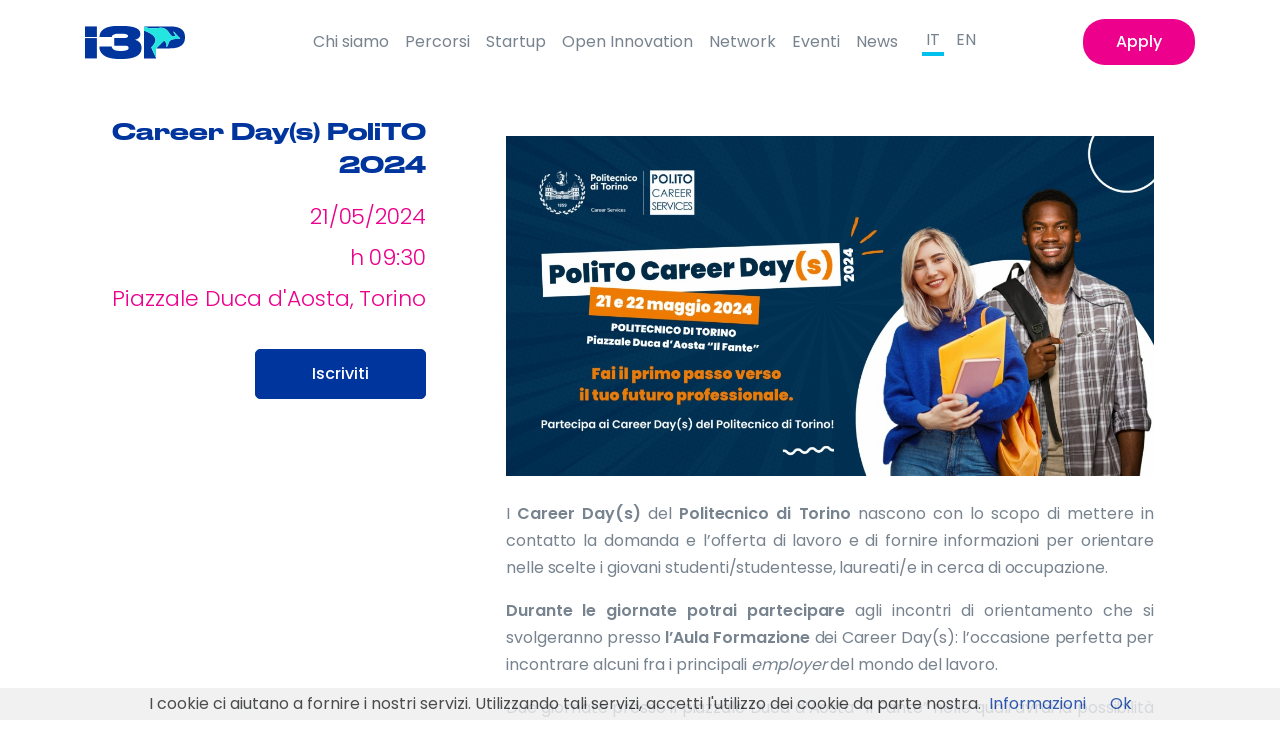

--- FILE ---
content_type: text/html; charset=UTF-8
request_url: https://www.i3p.it/eventi/career-days-polito-2024
body_size: 6876
content:
<!DOCTYPE html>
<html lang="en">

<head>
  <!-- Title -->

  <!-- Required Meta Tags Always Come First -->
  <meta charset="utf-8">
  <meta name="viewport" content="width=device-width, initial-scale=1, shrink-to-fit=no">

  <!-- CSS Implementing Plugins -->

  <link rel="stylesheet" href="/site/themes/i3p/vendor/animate.css/animate.min.css">
  <link rel="stylesheet" href="/site/themes/i3p/vendor/hs-megamenu/src/hs.megamenu.css">
  <link rel="stylesheet" href="/site/themes/i3p/vendor/malihu-custom-scrollbar-plugin/jquery.mCustomScrollbar.css">
  <link rel="stylesheet" href="/site/themes/i3p/vendor/fancybox/jquery.fancybox.css">
  <link rel="stylesheet" href="/site/themes/i3p/vendor/slick-carousel/slick/slick.css">
  <link href="https://fonts.googleapis.com/css?family=Poppins:300,400,500,600,700&display=swap" rel="stylesheet">

  <link rel="stylesheet" href="/site/themes/i3p/vendor/font-awesome/css/fontawesome-all.min.css">

  <!-- CSS Front Template -->
  <link rel="stylesheet" href="/site/themes/i3p/css/theme.css?1">
  <meta name="twitter:card" content="summary_large_image">
      <title>Career Day(s) PoliTO 2024 | I3P</title>
<meta property="og:type" content="website" />
    <meta property="og:title" content="Career Day(s) PoliTO 2024" />
<meta property="og:url" content="https://www.i3p.it/eventi/career-days-polito-2024" />
    <meta property="og:site_name" content="I3P" />
<meta property="og:locale" content="it" />
    <meta property="og:locale:alternate" content="en" />

<meta name="twitter:card" content="summary" />
    <meta name="twitter:title" content="Career Day(s) PoliTO 2024" />
            <meta property="og:image" content="https://www.i3p.it/img/asset/bWFpbi9ldmVudHNfaW1hZ2UvMjQwNTIxX3BvbGl0ZWNuaWNvLWRpLXRvcmlub19jYXJlZXItZGF5cy0yMDI0LmpwZw==?p=seo&s=ed9b3241ea09c551d4b1faf7d8c026cb" />
        <meta property="og:image:width" content="1200" />
        <meta property="og:image:height" content="630" />
        <meta name="twitter:image" content="https://www.i3p.it/img/asset/bWFpbi9ldmVudHNfaW1hZ2UvMjQwNTIxX3BvbGl0ZWNuaWNvLWRpLXRvcmlub19jYXJlZXItZGF5cy0yMDI0LmpwZw==?p=seo&s=ed9b3241ea09c551d4b1faf7d8c026cb" />
        <meta name="twitter:image:alt" content="" />
    
    <meta property="og:image:alt" content="" />

<link href="https://www.i3p.it/" rel="home" />
<link href="https://www.i3p.it/eventi/career-days-polito-2024" rel="canonical" />
    <link rel="alternate" href="https://www.i3p.it/eventi/career-days-polito-2024" hreflang="it" />
            <link rel="alternate" href="https://www.i3p.it/en/events/career-days-polito-2024" hreflang="en" />
    
    <link type="text/plain" rel="author" href="https://www.i3p.it/humans.txt" />

  <meta property="og:image" content="/assets/i3p_website-preview_2025_ita.jpg">


  <link rel="apple-touch-icon" sizes="57x57" href="/assets/img/favicons/apple-icon-57x57.png">
<link rel="apple-touch-icon" sizes="60x60" href="/assets/img/favicons/apple-icon-60x60.png">
<link rel="apple-touch-icon" sizes="72x72" href="/assets/img/favicons/apple-icon-72x72.png">
<link rel="apple-touch-icon" sizes="76x76" href="/assets/img/favicons/apple-icon-76x76.png">
<link rel="apple-touch-icon" sizes="114x114" href="/assets/img/favicons/apple-icon-114x114.png">
<link rel="apple-touch-icon" sizes="120x120" href="/assets/img/favicons/apple-icon-120x120.png">
<link rel="apple-touch-icon" sizes="144x144" href="/assets/img/favicons/apple-icon-144x144.png">
<link rel="apple-touch-icon" sizes="152x152" href="/assets/img/favicons/apple-icon-152x152.png">
<link rel="apple-touch-icon" sizes="180x180" href="/assets/img/favicons/apple-icon-180x180.png">
<link rel="icon" type="image/png" sizes="192x192"  href="/assets/img/favicons/android-icon-192x192.png">
<link rel="icon" type="image/png" sizes="32x32" href="/assets/img/favicons/favicon-32x32.png">
<link rel="icon" type="image/png" sizes="96x96" href="/assets/img/favicons/favicon-96x96.png">
<link rel="icon" type="image/png" sizes="16x16" href="/assets/img/favicons/favicon-16x16.png">
<link rel="manifest" href="/assets/img/favicons/manifest.json">
<meta name="msapplication-TileColor" content="#ffffff">
<meta name="msapplication-TileImage" content="/assets/img/favicons/ms-icon-144x144.png">
<meta name="theme-color" content="#ffffff">

  <script>
  var recaptchaCallback = function (form) {
    return function () {
      form.submit();
    }
  };

  document.addEventListener("DOMContentLoaded", function () {
    var captchas = Array.prototype.slice.call(document.querySelectorAll(".g-recaptcha[data-size=invisible]"), 0);

    var formId = 0;
    captchas.forEach(function (captcha) {
      ++formId;
      var form = captcha.parentNode;
      while (form.tagName !== "FORM") {
        form = form.parentNode;
      }

      // create custom callback
      window["recaptchaSubmit" + formId] = recaptchaCallback(form);
      captcha.setAttribute("data-callback", "recaptchaSubmit" + formId);

      form.addEventListener("submit", function (event) {
        event.preventDefault();
        grecaptcha.reset();
        grecaptcha.execute();
      });
    });
  });
</script>
<script src="https://www.google.com/recaptcha/api.js" async defer></script>




  <!-- Global site tag (gtag.js) - Google Analytics -->
<script async src="https://www.googletagmanager.com/gtag/js?id=UA-139650985-1"></script>
<script>
  window.dataLayer = window.dataLayer || [];
  function gtag(){dataLayer.push(arguments);}
  gtag('js', new Date());

  gtag('config', 'UA-139650985-1', { 'anonymize_ip': true });
</script>

<!-- Google tag (gtag.js) -->
<script async src="https://www.googletagmanager.com/gtag/js?id=G-43S8W87LVF"></script>
<script>
  window.dataLayer = window.dataLayer || [];
  function gtag(){dataLayer.push(arguments);}
  gtag('js', new Date());

  gtag('config', 'G-43S8W87LVF', { 'anonymize_ip': true });
</script>

<!-- Google Tag Manager -->
<script>(function(w,d,s,l,i){w[l]=w[l]||[];w[l].push({'gtm.start':
new Date().getTime(),event:'gtm.js'});var f=d.getElementsByTagName(s)[0],
j=d.createElement(s),dl=l!='dataLayer'?'&l='+l:'';j.async=true;j.src=
'https://www.googletagmanager.com/gtm.js?id='+i+dl;f.parentNode.insertBefore(j,f);
})(window,document,'script','dataLayer','GTM-W4KVWF8');</script>
<meta name="facebook-domain-verification" content="tgei9qq8ficu6g99rqro2z6t348it3" />


</head>

<body>

  <!-- ========== HEADER ========== -->
<header id="header" class="u-header u-header--bg-transparent u-header--abs-top-lg u-header--show-hide-lg"
data-header-fix-moment="500" data-header-fix-effect="slide">
<div class="u-header__section">
  <div id="logoAndNav" class="container">
    <!-- Nav -->
    <nav class="navbar navbar-expand u-header__navbar mobile-nav">
      <div class="d-flex justify-content-between w-100">
        <a class="navbar-brand u-header__navbar-brand position-relative" href="/" aria-label="Front" style="margin-right: 10px;">
          <img src="../../../../assets/img/i3P_logo_senza_scritta_Politecnico.svg" class="img-fluid"
          alt="i3p"
          style="width: 100px;position: absolute;top: 50%;transform: translateY(-50%);">
        </a>
        <div class="d-none d-lg-flex justify-content-between w-100">
          <ul class="navbar-nav u-header__navbar-nav" style="gap: 5px;">
            <li class="nav-item u-header__nav-item">
              <a class="nav-link u-header__nav-link py-0" href="https://www.i3p.it/about" style="padding-left: 8px; padding-right: 8px;">Chi siamo</a>
            </li>
            <li class="nav-item u-header__nav-item">
              <a class="nav-link u-header__nav-link py-0" href="https://www.i3p.it/percorsi" style="padding-left: 8px; padding-right: 8px;">Percorsi</a>
            </li>
            <li class="nav-item u-header__nav-item">
              <a class="nav-link u-header__nav-link py-0" href="https://www.i3p.it/startup" style="padding-left: 8px; padding-right: 8px;">Startup</a>
            </li>
            <li class="nav-item u-header__nav-item">
              <a class="nav-link u-header__nav-link py-0" href="https://www.i3p.it/open-innovation" style="padding-left: 8px; padding-right: 8px;">Open Innovation</a>
            </li>

            <li class="nav-item u-header__nav-item">
              <a class="nav-link u-header__nav-link py-0" href="https://www.i3p.it/mentor-e-partner" style="padding-left: 8px; padding-right: 8px;">Network</a>
            </li>

            <li class="nav-item u-header__nav-item">
              <a class="nav-link u-header__nav-link py-0" href="https://www.i3p.it/eventi" style="padding-left: 8px; padding-right: 8px;">Eventi</a>
            </li>
            <li class="nav-item u-header__nav-item">
              <a class="nav-link u-header__nav-link py-0" href="https://www.i3p.it/news" style="padding-left: 8px; padding-right: 8px;">News</a>
            </li>




            <!--
            <li class="nav-item u-header__nav-item">
              <a class="nav-link u-header__nav-link py-0" href="https://www.i3p.it/news">open innovation</a>
            </li>
            -->
            <div class="languages d-flex ml-3">
                            <li class="nav-item u-header__nav-item mr-2
                            selected
              ">
              <a class="nav-link u-header__nav-link py-0 px-1" href="/eventi/career-days-polito-2024">IT</a>
            </li>
                          <li class="nav-item u-header__nav-item mr-2
              ">
              <a class="nav-link u-header__nav-link py-0 px-1" href="/en/events/career-days-polito-2024">EN</a>
            </li>
            
          </div>
        </ul>
        <ul class="navbar-nav u-header__navbar-nav">
          <li class="nav-item u-header__nav-last-item">
            <a class="btn btn-sm transition-3d-hover px-5" href="https://www.i3p.it/apply" id="apply">
              Apply
            </a>
          </li>
        </ul>
      </div>

      <!-- Fullscreen Toggle Button -->
      <button id="headerToggler" type="button"
      class="navbar-toggler d-block d-lg-none btn u-hamburger u-fullscreen--toggler"
      aria-haspopup="true"
      aria-expanded="false" aria-controls="fullscreen" aria-label="Toggle Header"
      data-target="#fullscreen">
      <span id="hamburgerTrigger" class="u-hamburger__box">
        <span class="u-hamburger__inner"></span>
      </span>
    </button>
    <!-- End Fullscreen Toggle Button -->
  </div>
</nav>
<!-- End Nav -->

<!-- Navigation -->
<div id="fullscreen" class="u-fullscreen d-flex d-lg-none" aria-labelledby="headerToggler">
  <div class="u-fullscreen__container w-100">
    <div class="container position-absolute top-0 left-0"
    style="padding-left: 16px; padding-top: 0.3125rem">
    <a class="navbar-brand d-flex" href="/">
      <img src="../../../../assets/img/i3P logo menu mobile.svg" width="115px;" alt="">
    </a>
  </div>
<div class="container">
  <ul id="fullscreenNav" class="u-fullscreen__nav">
    <li class="text-center mb-2 py-0"><a class="u-fullscreen__nav-link" href="https://www.i3p.it/about" role="button"
      aria-expanded="false">
      Chi siamo
    </a></li>
    <li class="text-center mb-2 py-0"><a class="u-fullscreen__nav-link" href="https://www.i3p.it/percorsi" role="button"
      aria-expanded="false">
      Percorsi
    </a></li>
    <li class="text-center mb-2 py-0"><a class="u-fullscreen__nav-link" href="https://www.i3p.it/portfolio-startup"
      role="button" aria-expanded="false">
      Startup
    </a></li>
    <li class="text-center mb-2 py-0"><a class="u-fullscreen__nav-link" href="https://www.i3p.it/mentor-e-partner" role="button"
      aria-expanded="false">
      Network
    </a></li>
    <li class="text-center mb-2 py-0"><a class="u-fullscreen__nav-link" href="https://www.i3p.it/programma"
      role="button"
      aria-expanded="false">
      Programma
    </a></li>
    <li class="text-center mb-2 py-0"><a class="u-fullscreen__nav-link" href="https://www.i3p.it/eventi"
      role="button"
      aria-expanded="false">
      Eventi
    </a></li>
    <li class="text-center  py-0"><a class="u-fullscreen__nav-link" href="https://www.i3p.it/news"
      role="button"
      aria-expanded="false">
      News
    </a></li>
    <div class="languages d-flex justify-content-center">
            <li class="text-center mr-2 py-0
            selected
      ">
      <a class="u-fullscreen__nav-link" href="/eventi/career-days-polito-2024">IT</a>
    </li>
          <li class="text-center mr-2 py-0
      ">
      <a class="u-fullscreen__nav-link" href="/en/events/career-days-polito-2024">EN</a>
    </li>
    
  </div>
  <li class="text-center mx-3">
    <a class="btn btn-sm transition-3d-hover px-5" href="https://www.i3p.it/apply" id="apply">
      Apply
    </a>
  </li>
</ul>
</div>


</div>
</div>
</div>
<!-- End Navigation -->
</div>
</header>
<!-- ========== END HEADER ========== -->

<style>
  @media screen and (max-width: 400px) {
    h1 {
      font-size: 24px!important;
      line-height: 1.2!important;
    }
    p {
      font-size: 16px!important;
    }
  }
  
  </style>
<main id="content h-100" role="main">
  <div class="container h-100 mt-lg-10">
    <div class="row h-100">


      <div id="stickyBlockStartPoint" class="col-lg-4 space-lg-3 space-1 px-4 text-center text-lg-right">
        <div class="js-sticky-block"
             data-offset-target="#logoAndNav"
             data-parent="#stickyBlockStartPoint"
             data-sticky-view="lg"
             data-start-point="#stickyBlockStartPoint"
             data-end-point="#stickyBlockEndPoint"
             data-offset-top="32"
             data-offset-bottom="160">


        <h1 class="font-weight-medium text-primary mb-3" style="font-size: 22px;">Career Day(s) PoliTO 2024</h1>
        <p class="mb-5">
                    <span id="time" class="my-1" style="font-size: 22px;">21/05/2024</span>
                              <!--
          <span id="time" class="my-1" style="font-size: 22px;"></span>
          -->
          <span id="time" class="my-1" style="font-size: 22px;">h 09:30</span>
                    <span id="time" class="my-1" style="font-size: 22px;">Piazzale Duca d'Aosta, Torino</span>
        </p>
                <a href="https://careerdays.polito.it/" target="_blank">


          <button type="button" class="btn btn-primary px-8">Iscriviti</button>
        </a>

                </div>
      </div>














 
      <div class="col-lg-8 space-lg-2 space-1 px-lg-8 text-justify bg-white content">
                <img src="/assets/events_image/240521_politecnico-di-torino_career-days-2024.jpg" class="img-fluid mx-auto d-block mb-4"
        alt="Career Day(s) PoliTO 2024">
        
        <div class="post-content">
    
  <p>I <strong>Career Day(s) </strong>del <strong>Politecnico di Torino&nbsp;</strong>nascono con lo scopo di mettere&nbsp;in contatto la domanda e l’offerta di lavoro e di fornire informazioni per orientare nelle scelte i giovani studenti/studentesse, laureati/e in cerca di occupazione.</p><p><strong>Durante le giornate potrai partecipare&nbsp;</strong>agli incontri&nbsp;di orientamento che si svolgeranno presso&nbsp;<strong>l’Aula Formazione</strong>&nbsp;dei Career Day(s): l’occasione perfetta per incontrare alcuni fra i principali <i>employer </i>del mondo del lavoro.</p><p>Due giornate presso il piazzale Duca d’Aosta “Il Fante” nelle quali avrai la possibilità di conoscere in prima persona i <b>referenti di oltre 100 aziende</b>, interagendo direttamente con loro, consegnando il tuo CV e valutando le migliori opportunità per la tua carriera. All'iniziativa parteciperà anche <b>I3P</b>, l'Incubatore del Politecnico di Torino, con un proprio stand e una serie di opportunità presentate dalle startup innovative del proprio network.</p><p>Per approfondimenti: <a href="https://careerdays.polito.it/" target="_blank">https://careerdays.polito.it</a></p><p>Per registrarsi e partecipare: <a href="https://careerdays.polito.it/login-registrazione-careerdays/" target="_blank">https://careerdays.polito.it/login-registrazione-careerdays</a></p>

  








  
</div>


        <div class="cta-container d-lg-none">

          <a href="https://careerdays.polito.it/" target="_blank">


            <button type="button" class="btn btn-primary px-8">ISCRIVITI</button>
          </a>
        </div>


        <hr>
        <div class="d-flex align-items-center justify-content-end">
          <h4 class="h5 mb-0 mr-5">Share</h4>

          <a class="btn btn-icon btn-lg mr-3" href="https://www.facebook.com/sharer.php?u=https://www.i3p.it/eventi/career-days-polito-2024" target="_blank" style="height: 28px; width: 28px">
            <img class="img-fluid d-block  mb-6" src="/assets/icon/fb-grey.svg">
          </a>

          <a class="btn btn-icon btn-lg mr-3" href="https://x.com/intent/tweet?url=https://www.i3p.it/eventi/career-days-polito-2024" target="_blank" style="height: 28px; width: 28px">
            <img class="img-fluid d-block  mb-6" src="/assets/icon/x-grey.svg">
          </a>

          <a class="btn btn-icon btn-lg mr-3" href="https://www.linkedin.com/shareArticle?mini=true&url=https://www.i3p.it/eventi/career-days-polito-2024" target="_blank" style="height: 28px; width: 28px">
            <img class="img-fluid d-block  mb-6" src="/assets/icon/in-grey.svg">
          </a>


      </div>
    </div>
  </div>
</div>

  <div id="stickyBlockEndPoint"></div>

</main>
<!-- ========== FOOTER ========== -->
<footer class="d-flex justify-content-center align-items-center ">
    <div class="container">
        <div class="row justify-content-md-between pt-8 mb-5">
            <div class="col-lg-3 justify-content-start d-flex align-items-center mb-7 mb-lg-0 pr-4">
                <div>
                    <img class="img-fluid d-block  mb-6" src="/assets/img/i3P logo bianco.svg"
                         style="width: 183px;">
                    <span class="pr-">Incubatore certificato dal Ministero Italiano dello Sviluppo Economico</span>
                </div>
            </div>
            <div class="col-lg-3 col-md-4 mb-7 mb-lg-0 p-3">
                <ul class="list-group list-group-transparent list-group-white list-group-flush list-group-borderless mb-0">
                    <li><a class="list-group-item list-group-item-action" href="https://www.i3p.it/about">
                        <h4 class="h6 text-white">Chi siamo</h4>
                        </a></li>
                    <li><a class="list-group-item list-group-item-action" href="https://www.i3p.it/percorsi">
                        <h4 class="h6 text-white">Percorsi</h4>
                        </a></li>
                    <li><a class="list-group-item list-group-item-action" href="https://www.i3p.it/startup">
                        <h4 class="h6 text-white">Startup</h4>
                        </a></li>
                    <li><a class="list-group-item list-group-item-action" href="https://www.i3p.it/open-innovation">
                            <h4 class="h6 text-white">Open Innovation</h4>
                            </a></li>
                    <li><a class="list-group-item list-group-item-action" href="https://www.i3p.it/news">
                        <h4 class="h6 text-white">News</h4>
                        </a></li>
                    <li><a class="list-group-item list-group-item-action" href="https://www.i3p.it/eventi">
                        <h4 class="h6 text-white">Eventi</h4>
                        </a></li>
                    <li><a class="list-group-item list-group-item-action" href="https://www.i3p.it/startup-competition">
                        <h4 class="h6 text-white">Startup competition</h4>
                        </a></li>
                    <li><a class="list-group-item list-group-item-action" href="https://www.i3p.it/apply">
                        <h4 class="h6 text-secondary">Apply</h4>
                        </a></li>
                </ul>
            </div>
            <div class="col-lg-3 col-md-4 mb-7 mb-lg-0 p-3">
                <ul class="list-group list-group-transparent list-group-white list-group-flush list-group-borderless mb-0">

                  <li><a class="list-group-item list-group-item-action" href="https://www.i3p.it/mentor-e-partner">
                      <h4 class="h6 text-white">Network</h4>
                      </a></li>
                    <li><a class="list-group-item list-group-item-action" href="https://www.i3p.it/offerte-di-lavoro">
                        <h4 class="h6 text-white">Offerte di lavoro</h4>
                        </a></li>
                    <li><a class="list-group-item list-group-item-action" href="https://www.i3p.it/contattaci">
                        <h4 class="h6 text-white">Contattaci</h4>
                        </a></li>
                    <li><a class="list-group-item list-group-item-action" href="https://www.i3p.it/privacy-policy">
                        <h4 class="h6 text-white">Privacy policy</h4>
                        </a></li>
                    <li><a class="list-group-item list-group-item-action" href="https://www.i3p.it/societa-trasparente">
                        <h4 class="h6 text-white">Società trasparente</h4>
                        </a></li>
                    <li><a class="list-group-item list-group-item-action" href="https://www.i3p.it/press-kit">
                        <h4 class="h6 text-white">Press kit</h4>
                        </a></li>
                    <li><a class="list-group-item list-group-item-action" href="https://www.i3p.it/faq">
                        <h4 class="h6 text-white">FAQ</h4>
                        </a></li>
                </ul>
            </div>
            <div class="col-lg-3 col-md-6 p-3 newsletter-bg">



              <div class="fogForm" id="fogFormEmbedded_65830b2477bf528d9e6009c5"></div>

            </div>
        </div>

        <p class="font-size-12 font-weight-light text-white mb-0 text-center mb-5" style="line-height: 1.5">
            I3P - Incubatore del Politecnico di Torino S.c.p.a. | C.F. e P.IVA 07793080016 | Capitale Sociale € 1.239.498,00 I.V. | PEC: i3p@legalmail.it

        </p>
        <div class="d-flex align-items-center justify-content-center ">
          <a class="btn btn-icon btn-lg transition-3d-hover mr-3"
             href="https://it.linkedin.com/company/i3p-incubatore-politecnico-torino"
             style="color: #fff; height: 32px; width: 32px" target="_blank">
             <img class="img-fluid d-block  mb-6" src="/assets/icon/in-outline-white-icon.svg">
          </a>
            <a class="btn btn-icon btn-lg transition-3d-hover mr-3" href="https://www.facebook.com/I3Ptorino/"
               target="_blank"
               style="color: #fff; height: 32px; width: 32px">
               <img class="img-fluid d-block  mb-6" src="/assets/icon/fb-outline-white-icon.svg">
            </a>
            <a class="btn btn-icon btn-lg transition-3d-hover mr-3" href="https://www.instagram.com/i3p_torino/"
               target="_blank"
               style="color: #fff; height: 32px; width: 32px">
               <img class="img-fluid d-block  mb-6" src="/assets/icon/ig-outline-white-icon.svg">
            </a>
           <!-- <a class="btn btn-icon btn-lg transition-3d-hover mr-3" href="https://x.com/I3P_Torino"
               style="color: #fff; height: 32px; width: 32px" target="_blank">
               <img class="img-fluid d-block  mb-6" src="/assets/icon/x-outline-white-icon.svg">
            </a>--> 
            <!--<a class="btn btn-icon btn-lg transition-3d-hover mr-3" href="#"
              style="color: #fff; height: 28px; width: 28px">
              <span class="fab fa-instagram btn-icon__inner"></span>
            </a>-->
            <a class="btn btn-icon btn-lg transition-3d-hover " href="https://www.youtube.com/@I3P_Torino"
               style="color: #fff; height: 32px; width: 32px" target="_blank">
               <img class="img-fluid d-block  mb-6" src="/assets/icon/youtube-outline-white-icon.svg">
            </a>


        </div>
    </div>
</footer>

<!-- ========== END FOOTER ========== -->
<!-- Form e Popup INIZIO codice integrazione per il form --><script>(function(i,s,o,g,r,a,m){i["LeadplusObject"]=r;if(i[r])return;i[r]=function(){if(!i[r].q)i[r].q=[];i[r].q.push(arguments)};i[r].l=1*new Date;a=s.createElement(o);m=s.getElementsByTagName(o)[0];a.async=1;a.src=g;m.parentNode.insertBefore(a,m)})(window,document,"script","https://app.leadplus.it/render-without-groups/app.js","rf");rf("65830b2477bf528d9e6009c5")</script><!-- Form e Popup FINE codice integrazione per il form -->



  <!-- JS Global Compulsory -->
  <script src="/site/themes/i3p/vendor/jquery/dist/jquery.min.js"></script>
  <script src="/site/themes/i3p/js/hs.core.js"></script>
  <script src="/site/themes/i3p/vendor/jquery-migrate/dist/jquery-migrate.min.js"></script>

  <script src="/site/themes/i3p/vendor/popper.js/dist/umd/popper.min.js"></script>
  <script src="/site/themes/i3p/vendor/bootstrap/bootstrap.min.js"></script>

  <!-- JS Implementing Plugins -->
  <script async defer type="text/javascript" src="/site/themes/i3p/vendor/hs-megamenu/src/hs.megamenu.js"></script>
  <script async defer type="text/javascript"
  src="/site/themes/i3p/vendor/svg-injector/dist/svg-injector.min.js"></script>
  <script async defer type="text/javascript"
  src="/site/themes/i3p/vendor/malihu-custom-scrollbar-plugin/jquery.mCustomScrollbar.concat.min.js"></script>
  <script async defer type="text/javascript"
  src="/site/themes/i3p/vendor/jquery-validation/dist/jquery.validate.min.js"></script>
  <script async defer type="text/javascript" src="/site/themes/i3p/vendor/fancybox/jquery.fancybox.min.js"></script>
  <script async defer type="text/javascript" src="/site/themes/i3p/vendor/slick-carousel/slick/slick.js"></script>

  <!-- JS Front -->

  <script async defer type="text/javascript" src="/site/themes/i3p/js/components/hs.header-fullscreen.js"></script>

  <script async defer type="text/javascript" src="/site/themes/i3p/js/components/hs.hamburgers.js"></script>
  <script async defer type="text/javascript" src="/site/themes/i3p/js/components/hs.header.js"></script>
  <script async defer type="text/javascript" src="/site/themes/i3p/js/components/hs.unfold.js"></script>
  <script async defer type="text/javascript" src="/site/themes/i3p/js/components/hs.focus-state.js"></script>
  <script async defer type="text/javascript" src="/site/themes/i3p/js/components/hs.malihu-scrollbar.js"></script>
  <script async defer type="text/javascript" src="/site/themes/i3p/js/components/hs.validation.js"></script>
  <script async defer type="text/javascript" src="/site/themes/i3p/js/components/hs.fancybox.js"></script>
  <script async defer type="text/javascript" src="/site/themes/i3p/js/components/hs.slick-carousel.js"></script>
  <script async defer type="text/javascript" src="/site/themes/i3p/js/components/hs.show-animation.js"></script>
  <script async defer type="text/javascript" src="/site/themes/i3p/js/components/hs.svg-injector.js"></script>
  <script async defer type="text/javascript" src="/site/themes/i3p/js/components/hs.go-to.js"></script>
  <script async defer type="text/javascript" src="/site/themes/i3p/js/components/hs.sticky-block.js"></script>

  <script defer type="text/javascript" src="/site/themes/i3p/js/bodyScrollLock.min.js"></script>
  <script defer type="text/javascript" src="https://cdn.jsdelivr.net/npm/js-cookie@rc/dist/js.cookie.min.js"></script>
  <script defer type="text/javascript" src="/site/themes/i3p/js/theme-custom.js?1"></script>


  

  <!-- JS Plugins Init. -->
  <script>
  document.addEventListener('DOMContentLoaded', function (event) {

  });

  $(window).on('load', function () {

    $.HSCore.components.HSHeaderFullscreen.init($('#fullscreen'));

    $.HSCore.components.HSHamburgers.init('#hamburgerTrigger', {
      afterClose: function () {
        $('.collapse.show').trigger('click');
      }
    });
    $('.js-mega-menu').HSMegaMenu({
      event: 'hover',
      pageContainer: $('.container'),
      breakpoint: 767.98,
      hideTimeOut: 0
    });

    // initialization of svg injector module
    $.HSCore.components.HSSVGIngector.init('.js-svg-injector');


    $('#headerToggler').on('click', function (e) {
      $('#fullscreenNav .collapse').collapse('hide');
    });

    $(document).on('keydown', function (e) {
      if (e.keyCode && e.keyCode === 27) {
        $('#fullscreenNav .collapse').collapse('hide');
      }
    });
    // initialization of header
    $.HSCore.components.HSHeader.init($('#header'));

    // initialization of unfold component
    $.HSCore.components.HSUnfold.init($('[data-unfold-target]'), {
      afterOpen: function () {
        $(this).find('input[type="search"]').focus();
      }
    });

    // initialization of malihu scrollbar
    $.HSCore.components.HSMalihuScrollBar.init($('.js-scrollbar'));

    // initialization of forms
    $.HSCore.components.HSFocusState.init();

    // initialization of form validation
    $.HSCore.components.HSValidation.init('.js-validate', {
      rules: {
        confirmPassword: {
          equalTo: '#signupPassword'
        }
      }
    });

    // initialization of show animations
    $.HSCore.components.HSShowAnimation.init('.js-animation-link');

    // initialization of fancybox
    $.HSCore.components.HSFancyBox.init('.js-fancybox');

    // initialization of slick carousel
    $.HSCore.components.HSSlickCarousel.init('.js-slick-carousel');

    // initialization of go to
    $.HSCore.components.HSGoTo.init('.js-go-to');

    // initialization of go to
    $.HSCore.components.HSStickyBlock.init('.js-sticky-block');

    cookieChoices.showCookieConsentBar('I cookie ci aiutano a fornire i nostri servizi. Utilizzando tali servizi, accetti l\'utilizzo dei cookie da parte nostra.',
    'Ok', 'Informazioni',
    '/privacy-policy');
  });

  </script>



  <script async src="/site/themes/i3p/js/cookiechoice.js"></script>



  <!-- Google Tag Manager (noscript) -->
<noscript><iframe src="https://www.googletagmanager.com/ns.html?id=GTM-W4KVWF8"
height="0" width="0" style="display:none;visibility:hidden"></iframe></noscript>

</body>

</html>


--- FILE ---
content_type: image/svg+xml
request_url: https://www.i3p.it/assets/icon/youtube-outline-white-icon.svg
body_size: 2137
content:
<?xml version="1.0" encoding="UTF-8"?>
<svg width="32px" height="33px" viewBox="0 0 32 33" version="1.1" xmlns="http://www.w3.org/2000/svg" xmlns:xlink="http://www.w3.org/1999/xlink">
    <title>Group 39</title>
    <defs>
        <polygon id="path-1" points="0 32 32 32 32 0 0 0"></polygon>
    </defs>
    <g id="Desktop-New" stroke="none" stroke-width="1" fill="none" fill-rule="evenodd">
        <g id="Group-39" transform="translate(0.000000, 0.042327)">
            <g id="Group-7">
                <path d="M25.9998,30.9998 L5.9998,30.9998 C3.2388,30.9998 0.9998,28.7618 0.9998,25.9998 L0.9998,5.9998 C0.9998,3.2388 3.2388,0.9998 5.9998,0.9998 L25.9998,0.9998 C28.7618,0.9998 30.9998,3.2388 30.9998,5.9998 L30.9998,25.9998 C30.9998,28.7618 28.7618,30.9998 25.9998,30.9998 Z" id="Stroke-1" stroke="#FFFFFF" stroke-width="2"></path>
                <mask id="mask-2" fill="white">
                    <use xlink:href="#path-1"></use>
                </mask>
                <g id="Clip-4"></g>
            </g>
            <path d="M16.2697479,9.45810473 C17.4079452,9.46393769 21.8132989,9.50826818 23.0324014,9.84517991 C23.8068984,10.058927 24.4167755,10.6882755 24.6237262,11.4873359 C24.9481002,12.7359025 24.9928414,15.1535014 24.9990126,15.7966713 L24.9999846,15.9464708 L24.9999846,15.9464708 L25,15.9570602 C25,15.9570602 25,15.9606532 24.9999846,15.9676508 L24.9990126,16.1174659 C24.9928414,16.7607017 24.9481002,19.1785394 24.6237262,20.427106 C24.4167755,21.2261664 23.8068984,21.8555149 23.0324014,22.069262 C21.7763564,22.4163832 17.1380282,22.4529222 16.1754554,22.4567685 L15.8242314,22.4567685 C14.8616617,22.4529222 10.2233631,22.4163832 8.96759864,22.069262 C8.19310165,21.8555149 7.58322446,21.2261664 7.37627384,20.427106 C7.05189984,19.1785394 7.0071586,16.7607017 7.00098739,16.1174659 L7.00098739,15.7966713 C7.0071586,15.1535014 7.05189984,12.7359025 7.37627384,11.4873359 C7.58322446,10.6882755 8.19310165,10.058927 8.96759864,9.84517991 C9.55854661,9.68182877 10.8985679,9.58725706 12.2520975,9.53250501 L12.7588677,9.51378298 C14.0201929,9.47136146 15.212579,9.46075608 15.7299393,9.45810473 Z M14,13.457221 L14,18.457221 L19,15.9573674 L14,13.457221 Z" id="Combined-Shape" fill="#FFFFFE"></path>
        </g>
    </g>
</svg>

--- FILE ---
content_type: image/svg+xml
request_url: https://www.i3p.it/assets/img/i3P%20logo%20menu%20mobile.svg
body_size: 1834
content:
<svg xmlns="http://www.w3.org/2000/svg" viewBox="0 0 81.21 26.34">
  <defs>
    <style>
      .cls-1 {
        fill: #fff;
      }

      .cls-2 {
        fill: #25e5ed;
      }
    </style>
  </defs>
  <title>Risorsa 6</title>
  <g id="Livello_2" data-name="Livello 2">
    <g id="Livello_1-2" data-name="Livello 1">
      <g>
        <path class="cls-1" d="M27.77,26.34c-14.53,0-16.07-6.69-16.07-9.55v-.31h10c.1.58.41,3.48,6.79,3.48s6.93-1.47,6.93-2.46-.62-1.77-3.14-1.77h-8.5V9.66H32c2.35,0,2.86-.69,2.86-1.47v0c0-.88-.44-1.94-6.72-1.94s-6.34,2.15-6.41,2.66H11.84V8.53C11.84,6,13.07,0,27.4,0h1.47c14.6,0,16.07,3.75,16.07,6.55v.21c0,2.52-2.43,4-4.47,4.33,2.45.54,5.39,2.22,5.39,6.21v.24c0,4.19-2.66,8.8-16.45,8.8Z"/>
        <path class="cls-1" d="M69.16.48H48V.56h0c3.75,2,10.08,1.38,12.51,1a7.85,7.85,0,0,1,3.34.24c2.65.8,3.5,2.58,4.31,3.59,1,1.26,2.25,3,3.58,3.09a1.77,1.77,0,0,0,1.75-1.11,4.3,4.3,0,0,1-1.7-3.17s3.87,4.31,4.56,4.83.92.9.79,1,0,.6-1.47.4a15.68,15.68,0,0,0-3.75.16,4.8,4.8,0,0,0-3.53,1.92,13.34,13.34,0,0,0-1,2.74,2.27,2.27,0,0,1-1.38,1.54,5,5,0,0,0-1.81-5.19l-6.44,6.26H69.16c9.28,0,12-3.89,12-8.49V8.87C81.21,4.2,78.54.48,69.16.48Z"/>
        <path class="cls-1" d="M56.29,8.58c-2-2.3-5.39-3.7-8.28-4.81V25.86H57.7v-.37l-3.94-8.41S59.55,12.37,56.29,8.58Z"/>
        <path class="cls-2" d="M66.06,16.84a2.27,2.27,0,0,0,1.38-1.54,13.34,13.34,0,0,1,1-2.74,4.8,4.8,0,0,1,3.53-1.92,15.68,15.68,0,0,1,3.75-.16c1.44.2,1.35-.29,1.47-.4s-.09-.49-.79-1-4.56-4.83-4.56-4.83a4.3,4.3,0,0,0,1.7,3.17,1.77,1.77,0,0,1-1.75,1.11c-1.33-.07-2.56-1.83-3.58-3.09-.81-1-1.66-2.79-4.31-3.59a7.85,7.85,0,0,0-3.34-.24c-2.43.34-8.76,1-12.51-1h0V3.77c2.89,1.11,6.31,2.51,8.28,4.81,3.26,3.79-2.53,8.5-2.53,8.5l3.94,8.41V17.91h.11l6.44-6.26A5,5,0,0,1,66.06,16.84Z"/>
        <g>
          <rect class="cls-1" y="0.48" width="9.66" height="8.39"/>
          <rect class="cls-1" y="9.73" width="9.66" height="16.14"/>
        </g>
      </g>
    </g>
  </g>
</svg>


--- FILE ---
content_type: image/svg+xml
request_url: https://www.i3p.it/assets/icon/fb-grey.svg
body_size: 1329
content:
<?xml version="1.0" encoding="UTF-8"?>
<svg width="32px" height="33px" viewBox="0 0 32 33" version="1.1" xmlns="http://www.w3.org/2000/svg" xmlns:xlink="http://www.w3.org/1999/xlink">
    <title>Group 33</title>
    <defs>
        <polygon id="path-1" points="0 32 32 32 32 0 0 0"></polygon>
    </defs>
    <g id="Desktop-New" stroke="none" stroke-width="1" fill="none" fill-rule="evenodd">
        <g id="Group-33" transform="translate(0.000000, 0.042327)">
            <g id="Group-7">
                <path d="M25.9998,30.9998 L5.9998,30.9998 C3.2388,30.9998 0.9998,28.7618 0.9998,25.9998 L0.9998,5.9998 C0.9998,3.2388 3.2388,0.9998 5.9998,0.9998 L25.9998,0.9998 C28.7618,0.9998 30.9998,3.2388 30.9998,5.9998 L30.9998,25.9998 C30.9998,28.7618 28.7618,30.9998 25.9998,30.9998 Z" id="Stroke-1" stroke="#77838F" stroke-width="2"></path>
                <mask id="mask-2" fill="white">
                    <use xlink:href="#path-1"></use>
                </mask>
                <g id="Clip-4"></g>
            </g>
            <path d="M13.7146,25.0669 L17.3656,25.0669 L17.3656,15.9229 L19.9136,15.9229 L20.1846,12.8609 L17.3656,12.8609 L17.3656,11.1179 C17.3656,10.3959 17.5106,10.1109 18.2086,10.1109 L20.1846,10.1109 L20.1846,6.9329 L17.6566,6.9329 C14.9396,6.9329 13.7146,8.1299 13.7146,10.4209 L13.7146,12.8609 L11.8156,12.8609 L11.8156,15.9619 L13.7146,15.9619 L13.7146,25.0669 Z" id="Fill-3" fill="#77838F"></path>
        </g>
    </g>
</svg>

--- FILE ---
content_type: image/svg+xml
request_url: https://www.i3p.it/assets/icon/x-grey.svg
body_size: 1426
content:
<?xml version="1.0" encoding="UTF-8"?>
<svg width="32px" height="33px" viewBox="0 0 32 33" version="1.1" xmlns="http://www.w3.org/2000/svg" xmlns:xlink="http://www.w3.org/1999/xlink">
    <title>Group 32</title>
    <defs>
        <polygon id="path-1" points="0 32 32 32 32 0 0 0"></polygon>
    </defs>
    <g id="Desktop-New" stroke="none" stroke-width="1" fill="none" fill-rule="evenodd">
        <g id="Group-32" transform="translate(0.000000, 0.042327)">
            <g id="Group-7">
                <path d="M25.9998,30.9998 L5.9998,30.9998 C3.2388,30.9998 0.9998,28.7618 0.9998,25.9998 L0.9998,5.9998 C0.9998,3.2388 3.2388,0.9998 5.9998,0.9998 L25.9998,0.9998 C28.7618,0.9998 30.9998,3.2388 30.9998,5.9998 L30.9998,25.9998 C30.9998,28.7618 28.7618,30.9998 25.9998,30.9998 Z" id="Stroke-1" stroke="#77838F" stroke-width="2"></path>
                <mask id="mask-2" fill="white">
                    <use xlink:href="#path-1"></use>
                </mask>
                <g id="Clip-4"></g>
            </g>
            <g id="x-social-media-black-icon" transform="translate(8.000000, 8.957673)" fill="#77838F">
                <path d="M12.4207299,0 L14.7207104,0 L9.69582758,5.93034989 L15.6073803,14 L10.9785327,14 L7.35330805,9.10567655 L3.20510492,14 L0.903542423,14 L6.27820063,7.65693962 L0.607380314,0 L5.35344477,0 L8.63047602,4.47347553 L12.4207299,0 Z M11.6134252,12.578398 L12.8879858,12.578398 L4.66098383,1.34697352 L3.2934057,1.34697352 L11.6134252,12.578398 Z" id="Shape"></path>
            </g>
        </g>
    </g>
</svg>

--- FILE ---
content_type: image/svg+xml
request_url: https://www.i3p.it/assets/img/Background%20footer.svg
body_size: 773
content:
<svg xmlns="http://www.w3.org/2000/svg" viewBox="0 0 1440 537">
  <g data-name="Livello 2">
    <g data-name="Livello 1">
      <g data-name="Group-7-+-Oval-Mask">
        <path d="M0 153.61V537h1440V89.86Q1241.73-117.48 0 153.61z" fill="#223f94"/>
        <path d="M277.37 96.48a588.2 588.2 0 01140.14 382q0 29.64-2.87 58.56H0V153.61s85.76-18.52 114.4-24.42c40.7-8.38 162.97-32.71 162.97-32.71z" fill-opacity=".5" fill="#0354a0"/>
        <path d="M639.05 35.63c-9 214.64-185.84 385.9-402.69 385.9A401.22 401.22 0 010 345V153.61s255.43-53.33 341.15-69.15c34.27-6.33 101.23-18.41 162.63-28.32 71.27-11.52 135.27-20.51 135.27-20.51z" fill-opacity=".4" fill="#0354a0"/>
      </g>
      <path d="M1180.28 536.56C1033.73 319.63 785.54 177 504 177A812 812 0 000 351.36V537z" fill="#fff" fill-opacity=".05"/>
      <path d="M1440 537H958s263.56-25.67 482-100z" fill="#eb0c8c"/>
    </g>
  </g>
</svg>


--- FILE ---
content_type: image/svg+xml
request_url: https://www.i3p.it/assets/img/i3P_logo_senza_scritta_Politecnico.svg
body_size: 2732
content:
<?xml version="1.0" encoding="UTF-8"?>
<svg width="662px" height="216px" viewBox="0 0 662 216" version="1.1" xmlns="http://www.w3.org/2000/svg" xmlns:xlink="http://www.w3.org/1999/xlink">
    <!-- Generator: Sketch 53.2 (72643) - https://sketchapp.com -->
    <title>Untitled</title>
    <desc>Created with Sketch.</desc>
    <g id="Page-1" stroke="none" stroke-width="1" fill="none" fill-rule="evenodd">
        <g id="i3P_logo_senza_scritta_Politecnico" fill-rule="nonzero">
            <path d="M226.4,215.6 C107.9,215.6 95.4,161.1 95.4,137.7 L95.4,135.2 L176.9,135.2 C177.7,139.9 180.2,163.6 232.3,163.6 C284.4,163.6 288.8,151.6 288.8,143.6 C288.8,135.8 283.8,129.1 263.2,129.1 L193.9,129.1 L193.9,79.6 L261.2,79.6 C280.4,79.6 284.6,74 284.6,67.6 L284.6,67.3 C284.6,60.1 281,51.4 229.8,51.4 C178.6,51.4 178,69 177.5,73.2 L96.6,73.2 L96.6,70.4 C96.6,49.5 106.6,0.9 223.4,0.9 L235.4,0.9 C354.4,0.9 366.4,31.5 366.4,54.3 L366.4,56 C366.4,76.6 346.6,88.3 330,91.3 C350,95.8 374,109.4 374,141.9 L374,143.9 C374,178.1 352.3,215.7 239.9,215.7 L226.4,215.6 Z" id="Path" fill="#00359E"></path>
            <path d="M563.8,4.8 L391.3,4.8 L391.3,5.5 L391.4,5.5 C422,21.8 473.6,16.7 493.4,14 C502.5,12.7 511.8,13.3 520.7,15.9 C542.3,22.4 549.2,37 555.8,45.2 C564.1,55.5 574.1,69.8 584.9,70.4 C595.7,71 599.2,61.3 599.2,61.3 C585.1,49.7 585.4,35.5 585.4,35.5 C585.4,35.5 616.9,70.7 622.6,74.9 C628.3,79.1 630.1,82.2 629,83.1 C627.9,84 628.7,88 617,86.4 C605.3,84.8 593,87.1 586.4,87.7 C576.8,88.6 563.1,93.8 557.6,103.3 C554.4,108.8 551.5,118.5 549.6,125.7 C548.1,131.4 543.9,136.1 538.4,138.2 C538.4,138.2 546.3,114.9 523.7,95.9 L471.2,146.9 L563.7,146.9 C639.4,146.9 661.9,115.2 661.9,77.6 L661.9,73.2 C662,35.1 640.3,4.8 563.8,4.8 Z" id="Path" fill="#00359E"></path>
            <path d="M458.9,70.8 C442.8,52.1 414.9,40.7 391.3,31.6 L391.3,211.7 L470.3,211.7 L470.3,208.6 L438.2,140.1 C438.3,140.1 485.4,101.8 458.9,70.8 Z" id="Path" fill="#00359E"></path>
            <path d="M538.5,138.2 C544,136.1 548.2,131.4 549.7,125.7 C551.6,118.5 554.5,108.8 557.7,103.3 C563.1,93.8 576.9,88.5 586.5,87.7 C593.1,87.1 605.3,84.8 617.1,86.4 C628.9,88 628.1,84 629.1,83.1 C630.1,82.2 628.3,79.1 622.7,74.9 C617.1,70.7 585.5,35.5 585.5,35.5 C585.5,35.5 585.2,49.7 599.3,61.3 C599.3,61.3 595.8,70.9 585,70.4 C574.2,69.9 564.2,55.5 555.9,45.2 C549.3,37 542.3,22.4 520.8,15.9 C512,13.3 502.7,12.7 493.5,14 C473.7,16.8 422.1,21.8 391.5,5.5 L391.4,5.5 L391.4,31.6 C415,40.6 442.9,52 459,70.8 C485.5,101.8 438.3,140.1 438.3,140.1 L470.4,208.6 L470.4,146.9 L471.3,146.9 L523.8,95.9 C546.4,114.8 538.5,138.2 538.5,138.2 Z" id="Path" fill="#25E5E0"></path>
            <rect id="Rectangle" fill="#00359E" x="0" y="4.8" width="78.7" height="68.4"></rect>
            <rect id="Rectangle" fill="#00359E" x="0" y="80.2" width="78.7" height="131.6"></rect>
        </g>
    </g>
</svg>